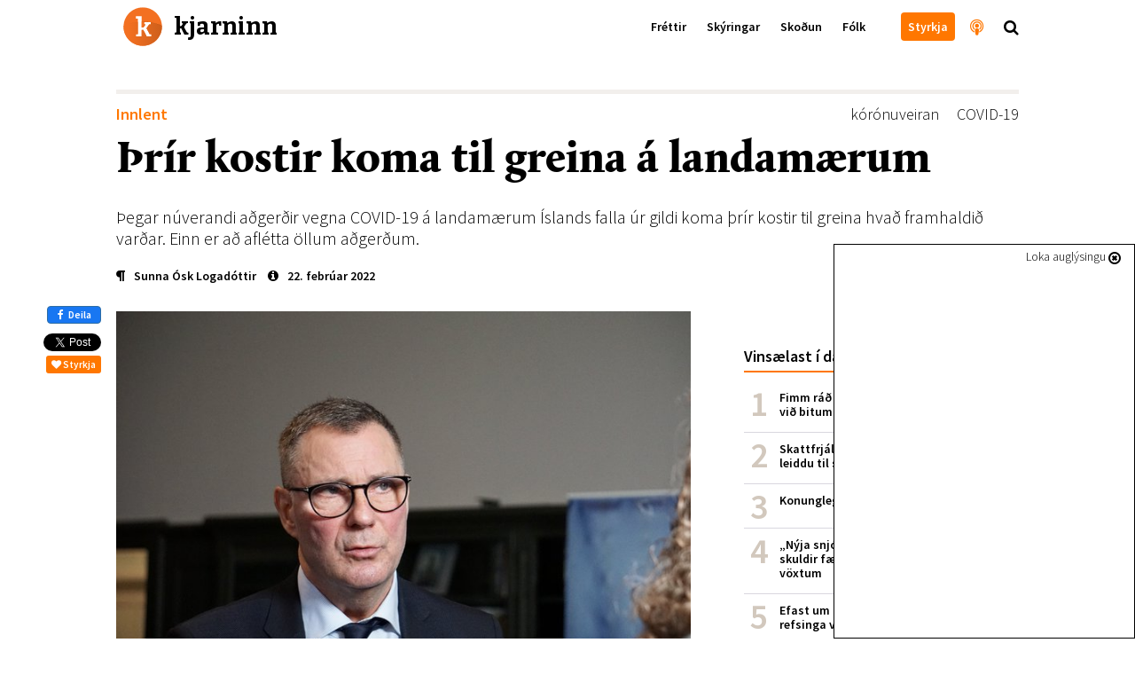

--- FILE ---
content_type: text/plain
request_url: https://www.google-analytics.com/j/collect?v=1&_v=j102&a=120812890&t=pageview&_s=1&dl=https%3A%2F%2Fkjarninn.is%2Ffrettir%2Fthrir-kostir-koma-til-greina-a-landamaerum%2F&ul=en-us%40posix&dt=%C3%9Er%C3%ADr%20kostir%20koma%20til%20greina%20%C3%A1%20landam%C3%A6rum&sr=1280x720&vp=1280x720&_u=IADAAEABAAAAACAAI~&jid=1949414070&gjid=2060365331&cid=1273636851.1768717426&tid=UA-68611392-1&_gid=651486585.1768717426&_r=1&_slc=1&z=131627541
body_size: -449
content:
2,cG-8EBZ72BTK0